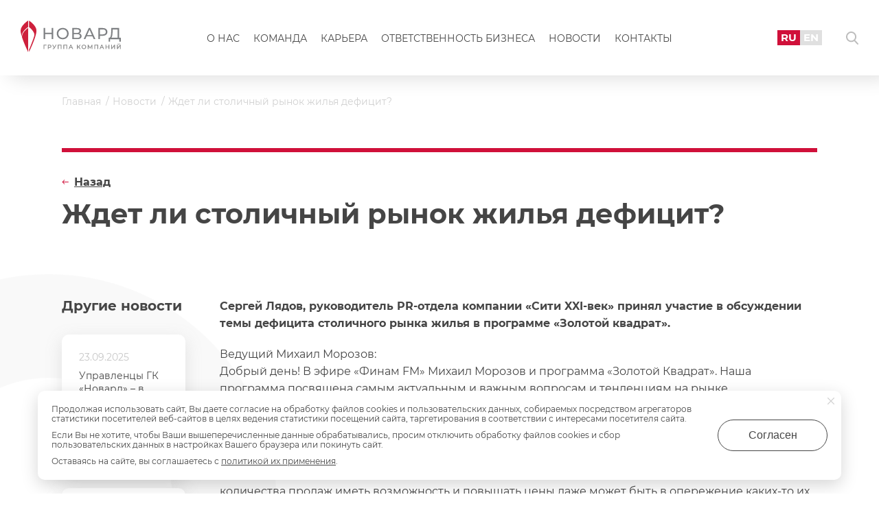

--- FILE ---
content_type: text/html; charset=UTF-8
request_url: https://novard.ru/news/zhdet-li-stolichnyy-rynok-zhilya-defitsit
body_size: 11408
content:
<!DOCTYPE html>
<html lang="ru">
<head>
    <meta charset="utf-8"/>
    <meta http-equiv="X-UA-Compatible" content="IE=edge">
    <meta name="viewport" content="width=device-width, initial-scale=1, maximum-scale=1,user-scalable=0">
    <meta name="csrf-token" content="ROlEnVkCBQrRDT4guUKmuhhQq0rgiDi7Jqdw5J1X">
    <meta name="lang" content="ru_RU">
    <title>Ждет ли столичный рынок жилья дефицит? | Новости ГК Новард</title>
    <link rel="icon" type="image/svg+xml" href="https://novard.ru/favicon.svg" sizes="120x120">

            <link rel="canonical" href="https://novard.ru/news/zhdet-li-stolichnyy-rynok-zhilya-defitsit"/>
                    <meta name="description" content="Читайте на нашем сайте: Ждет ли столичный рынок жилья дефицит?. Только свежие новости и события от Группы Компаний Новард"/>
    
    <link href="https://novard.ru/samovar/front/css/style.1764425553248.css" rel="stylesheet">
    <link href="https://novard.ru/samovar/front/css/custom.css?v=1764433893153" rel="stylesheet">

    <!-- start of open graph meta date -->
    <meta property="og:locale" content="ru_RU"/>
    <meta property="og:type" content="article"/>
    <meta property="og:title" content="Ждет ли столичный рынок жилья дефицит? | Новости ГК Новард"/>
            <meta property="og:description" content="Читайте на нашем сайте: Ждет ли столичный рынок жилья дефицит?. Только свежие новости и события от Группы Компаний Новард"/>
        <meta property="og:url" content="https://novard.ru/news/zhdet-li-stolichnyy-rynok-zhilya-defitsit"/>
    <meta property="og:image" content="https://novard.ru/samovar/front/svg/logo-ru.svg"/>
    <meta property="og:site_name" content="Группа компаний «Новард»"/>
    <!-- end of open graph meta date -->
            <script src="https://smartcaptcha.yandexcloud.net/captcha.js" defer></script>
</head>
<body>
<div class="wrapper __page">
            <!-- HEADER -->
<header class="header __page js_header">
	<div class="header__cnt">
		<div class="header__l">
			<button type="button" class="btn header__toggle js_h-menu-toggle"></button>
			<a href="https://novard.ru" class="header__logo __sm-hidden">
				<img src="https://novard.ru/samovar/front/svg/logo-ru.svg" alt="" class="header__logo-img">
			</a>
		</div>
		<div class="header__c">
			<a href="https://novard.ru" class="header__logo __sm-view __center">
				<img src="https://novard.ru/samovar/front/svg/logo-ru.svg" alt="" class="header__logo-img">
			</a>
			<nav class="menu __lg">
				<ul class="menu__list">
			<li class="menu__i ">
			<a href="https://novard.ru/about" class="menu__lnk">О нас</a>

					</li>
			<li class="menu__i ">
			<a href="https://novard.ru/team" class="menu__lnk">Команда</a>

					</li>
			<li class="menu__i ">
			<a href="https://novard.ru/vacancy" class="menu__lnk">Карьера</a>

					</li>
			<li class="menu__i ">
			<a href="https://novard.ru/responsibility" class="menu__lnk">Ответственность бизнеса</a>

					</li>
			<li class="menu__i ">
			<a href="https://novard.ru/news" class="menu__lnk">Новости</a>

					</li>
			<li class="menu__i ">
			<a href="https://novard.ru/contacts" class="menu__lnk">Контакты</a>

					</li>
	</ul>
			</nav>
		</div>
		<div class="header__r">
			<ul class="header__lang-switcher __lg">
				<li class="header__lang-switcher-i">
					<a href="https://novard.ru" class="header__lang-switcher-lnk __active">RU</a>
				</li>
				<li class="header__lang-switcher-i">
					<a href="https://novard.ru/en" class="header__lang-switcher-lnk">EN</a>
				</li>
			</ul>

			<button type="button" class="btn header__search-btn js_modal-btn" data-target=".js_modal-search"></button>
		</div>
	</div>
</header>
<!-- HEADER -->

<div class="header-menu js_h-menu">
	<div class="header-menu__top">
		<nav class="menu __sm">
			<ul class="menu__list">
			<li class="menu__i ">
			<a href="https://novard.ru/about" class="menu__lnk">О нас</a>

					</li>
			<li class="menu__i ">
			<a href="https://novard.ru/team" class="menu__lnk">Команда</a>

					</li>
			<li class="menu__i ">
			<a href="https://novard.ru/vacancy" class="menu__lnk">Карьера</a>

					</li>
			<li class="menu__i ">
			<a href="https://novard.ru/responsibility" class="menu__lnk">Ответственность бизнеса</a>

					</li>
			<li class="menu__i ">
			<a href="https://novard.ru/news" class="menu__lnk">Новости</a>

					</li>
			<li class="menu__i ">
			<a href="https://novard.ru/contacts" class="menu__lnk">Контакты</a>

					</li>
	</ul>
		</nav>
	</div>

	<div class="header-menu__bottom __white">
		<div class="share __sm">
			<a href="https://vk.com/novardgroup" class="share__lnk" target="_blank" rel="nofollow">ВКонтакте</a>
			<a href="https://rutube.ru/channel/56847340/"
			   class="share__lnk" target="_blank" rel="nofollow">Rutube</a>
		</div>
	</div>
</div>
    
        <!-- CONTENT -->
    <main class="content container__page">
        <div class="container">
            <ul class="breadcrumbs" itemscope itemtype="https://schema.org/BreadcrumbList">
							<li itemprop="itemListElement" itemscope itemtype="https://schema.org/ListItem" class="breadcrumbs__i __lnk">
									<a itemprop="item" href="https://novard.ru" class="breadcrumbs__lnk">
						<span itemprop="name">Главная</span>
					</a>
					<meta itemprop="position" content="1" />
							</li>
								<li itemprop="itemListElement" itemscope itemtype="https://schema.org/ListItem" class="breadcrumbs__i __lnk">
									<a itemprop="item" href="https://novard.ru/news" class="breadcrumbs__lnk">
						<span itemprop="name">Новости</span>
					</a>
					<meta itemprop="position" content="2" />
							</li>
								<li itemprop="itemListElement" itemscope itemtype="https://schema.org/ListItem" class="breadcrumbs__i ">
									<span itemprop="name" class="breadcrumbs__txt">Ждет ли столичный рынок жилья дефицит?</span>
					<meta itemprop="position" content="3" />
							</li>
						</ul>
        </div>

        <div class="container line__cnt">
            <div class="line"></div>
        </div>

        <div class="container" itemscope itemtype="https://schema.org/Article">
            <div class="page__h __v-center">
                <h1 class="page__ttl __inner" itemprop="name">Ждет ли столичный рынок жилья дефицит?</h1>
                <a href="https://novard.ru/news" class="page__back js_back">Назад</a>
            </div>

            <div class="page__article-cnt">
                <div class="page__article-l">
                    <div class="relative progress__relative">
		<div class="relative__ttl">Другие новости</div>

		<div class="relative__cnt">
							<div class="relative__i">
					<a href="https://novard.ru/news/upravlentsy-gk-novard-v-svezhem-reytinge-top-1000-rossiyskikh-menedzherov" class="relative__overlay"></a>
					<div class="relative__date">23.09.2025</div>
					<div class="relative__txt">Управленцы ГК «Новард» – в свежем рейтинге «Топ-1000 российских менеджеров»</div>
				</div>
							<div class="relative__i">
					<a href="https://novard.ru/news/ekonika-partner-letnego-marketa-v-podderzhku-doma-s-mayakom" class="relative__overlay"></a>
					<div class="relative__date">30.05.2025</div>
					<div class="relative__txt">EKONIKA – партнер летнего маркета в поддержку «Дома с маяком»</div>
				</div>
							<div class="relative__i">
					<a href="https://novard.ru/news/v-multimedia-art-muzee-proshla-prezentatsiya-kollektsii-ekonika-x-yuliawave" class="relative__overlay"></a>
					<div class="relative__date">17.04.2025</div>
					<div class="relative__txt">В Мультимедиа Арт Музее прошла презентация коллекции EKONIKA x YULIAWAVE</div>
				</div>
					</div>
	</div>
                </div>

                <div class="page__article-r">
                    <div class="def js_img-popup-article">
                                                    <p><strong>Сергей Лядов, руководитель PR-отдела компании &laquo;Сити XXI-век&raquo; принял участие в обсуждении темы дефицита столичного рынка жилья в программе &laquo;Золотой квадрат&raquo;. </strong></p>
<p>Ведущий Михаил Морозов: <br />Добрый день! В эфире &laquo;Финам FM&raquo; Михаил Морозов и программа &laquo;Золотой Квадрат&raquo;. Наша программа посвящена самым актуальным и важным вопросам и тенденциям на рынке недвижимости России и зарубежных стран. И сегодня основной темой нашей передачи, основным вопросом станет: &laquo;Ждет ли наш столичный рынок жилья дефицит?&raquo; Вопрос интересный вот этим вот понятием того, что у нас очень мало жилья строится, и уже давно пользуются многие и рекламные службы и представители девелоперов именно с одной единственной целью &ndash; поднять, повысить спрос на то жилье, которое возводится в новостройках, и соответственно за счет увеличения количества продаж иметь возможность и повышать цены даже может быть в опережение каких-то их планов с тем, чтобы получить какую-то дополнительную прибыль. Насколько соответствует действительности само понятие, что на московском столичном рынке жилья существует некий дефицит предложения.</p>
<p>Вы знаете, мне кажется, что его нет. Это, во-первых. Да, потому что у нас находится на сегодняшний день огромное, если даже не рекордное количество предложений квартир на вторичном рынке жилья. И причем если сравнивать с какими-то предыдущими историями развития нашего рынка, то на сегодняшний день это уже действительно не какие-то плохие неадекватные предложения в домах старой постройки, в пятиэтажках, в плохеньких панелях старой серии 60-х 70-х годов в первую очередь 9-12-этажных &ndash; нет. На сегодняшний день рынок наш вторичного жилья уже формирует и предложение из тех квартир в тех новостройках, которые сдавались в эксплуатацию в 6-м, 7-м, 8-м и так далее годах, а это уже квартиры более-менее приличные и по своим потребительским качествам, устраивающим большинство покупателей. Т.е. мы не можем говорить на сегодняшний день, что предложение вот именно качественное квартир в новостройках серьезно превышает качество квартир, которое предлагается на вторичном рынке. Все же ситуация меняется &ndash; рынок развивается. И по сути рынки эти выравниваются именно не по цене, а по качеству своего предложения. Хотя при этом цены на новостройки все же&hellip; по идее, по логике развития любого рынка недвижимости должны быть где-то приблизительно на 10 / на 15% ниже аналогичного предложения на вторичном рынке. Это понятно и объяснимо почему. Потому что к моменту окончания и сдачи дома в эксплуатацию эта цена должна быть&hellip; выровняться со вторичным предложением и составить ровно ту же сумму, что она и составляет в домах, расположенных поблизости. У нас рынок, к сожалению, немножко по-другому развивается, и на сегодняшний день в большинстве проектов&hellip; большинство проектов, которые выводятся на рынок, они действительно на своем старте, на котловане, имеют цену процентов ну, максимум, на 5 / на 10 ниже показателей вторичного рынка, а вот зато после сдачи в эксплуатацию уже превышают его где-то процентов на 10/ на15.</p>
<p>С чем это связано? Мне это сложно объяснить. Возможно, что каким-то образом рынок первичного&hellip; рынок нашего жилья все же разогревают частные инвесторы, число которых, конечно же, по сравнению с докризисными временами упал на порядок, когда, по мои оценкам, порядка 50, а то и 60 квартир покупались именно в инвестиционных целях, сегодня их доля составляет ну пока что 5-7% и не видно причин для того, чтоб они выросли, потому что как такового ажиотажного сумасшедшего роста на рынке жилья Москвы и Подмосковья и вложения в недвижимость выглядят скорее как некий сберегающий, чем попытка на них заработать. Поскольку роста нет, я думаю, что в 12-м-13м году цены так и останутся стабильными, и, в принципе, единственная возможность заработать как была, так и останется на рынке новостроек. Ну, тут действительно нужно грамотно и четко выбирать девелопера, грамотно и четко выбирать проект с тем, что бы и стройка закончилась более и менее в заявленные сроки, ну и что бы сам дом имел какой-то ряд своих конкурентных преимуществ либо по планировке, либо по месторасположению. Только в этом случае возможно, что удастся достичь показателя где-то в 15-20% годовых.</p>
<p>Ну, давайте с этим обратимся за комментариями к нашим экспертам. У нас в гостях <strong>Сергей Лядов, руководитель PR-отдела инвестиционно-девелоперской компании &laquo;Сити XXI-век&raquo;</strong>.</p>
<p><strong>Сергей Лядов:</strong> <br />&laquo;Хотя о дефиците объектов, наверное, рано, сокращение объема строительства жилья в столице приводит к уменьшению предложения. И этот факт уже оказывает влияние на рынок. Снижение интереса клиентов к недвижимости мы не наблюдаем. Более того, количество обращений в компанию возросло на 14%. Это связано с тем, что новостройки по-прежнему вызывают пристальное внимание со стороны покупателей, причем как в Москве, так ив Подмосковье. Даже в случае ухудшения мировой ситуации, ограничение предложения объектов не позволит рынку впасть в депрессивное состояние. Вот как мы считаем &ndash; слишком велик неудовлетворенный спрос. Что касается социальных программ в области жилься, то они выполняются, но в меньшем объеме, чем несколько лет назад. Под застройку сегодня остаются сложные территории, требующие больших инвестиций &ndash; это либо промзоны, либо кварталы, нуждающиеся в комплексной реконструкции. В ближайшее время поведение, вот, отечественного рынка недвижимости в большей степени будет определяться, наверное, внешнеэкономическими факторами, а не внутрироссийскими. Но перспективы инвестиций в российские квадратные метры привлекательны. Некоторые опасения вызваны колебаниями валютных курсов и нестабильной ситуацией в проблемных странах еврозоны таких, как Греция, Испания, наверное, частично Италия. Но они не носят критического характера. Кардинальное снижение спроса на жилье возможно лишь при глубоком падении мировых рынков и цен на нефть, что, на наш взгляд, в нынешних условиях весьма маловероятно. Американская экономика постепенно восстанавливается, и греческий кризис преодолевается без угрожающих для мира последствий. Поэтому мы не ожидаем неблагоприятного развития событий на, вот, российском рынке недвижимости. В связи с нестабильностью на валютных рынках мы рекомендуем вкладывать средства в проекты жилой недвижимости у надежных девелоперов. И тех из них, кто благодаря ответственной финансовой политике преодолел кризис 8-го/9-го годов без потерь и выполнил все свои обязательства перед клиентами. Причем мы считаем, что для максимальной доходности инвестиций предпочтительна покупка квартир в проекте, который реализуется девелопером, вот, на основе проработанной концепции с продуманной инфраструктурой, с зонированием территории, с дополнительными услугами и сервисами для жителей&raquo;.</p>
<p><strong>Ведущий Михаил Морозов: </strong> <br />Действительно интересный вопрос, а существует ли вообще дефицит земельных участков под застройку в Москве. Ну, мы понимаем, что при новом мэре Сергее Собянине возможно, что будут введены какие-то ограничения, изменены условия и объемы выполнения и социальных программ, и расселения пятиэтажек. Уже видно, что они упали раза в 2 / в 3 по сравнению с прежним мэром. Возможно, что это какой-то переходный период и на данный момент мэр просто пересматривает свой подход, пересматривает некий пул тех компаний, которые будут заниматься выполнением именно городских заказов под строительство социального жилья. Но тем не менее на сегодняшний день&hellip; в этом году мы видимо получим где-то порядка полутора миллионов квадратных площадей новых, сданных в эксплуатацию, по сравнению с рекордными практически пятью миллионами, которые были сданы в эксплуатацию в 2007-2006 годах. Понятно, что это серьезное уменьшение строительства, но мне кажется, опять же, что дефицита предложения у нас не создается. Во-первых, не надо забывать о том, что на рынке сейчас уже существует достаточно большое предложение тех объектов, строительство которых ведется как раз с еще фактически докризисных времен, т.е. с 7-8-9-го годов, когда спрос резко упал, продажи не шли и девелоперы, так скажем, подзаморозили свои объекты и не вели активное строительство, и только где-то в прошлом году можно было заметить увеличение количества рабочих и возведение новых этажей &ndash; дома поползли вверх. И ряд из них как раз и будет сдан в 12-м году, но а большинство там сдастся в 13-м, и поэтому они, я думаю, что досытят как раз, вот, первичный рынок жилья новыми предложениями по адекватным ценам, и никакого дефицита мы наблюдать не будем. Так же, как и, на мой взгляд, не существует каких-то проблем с выводом на рынок новых объектов.</p>
<p>Да, возможно, что чистых, свободных площадок под строительство жилья вот именно в самой Москве, в старой Москве, так называемой, в пределах МКАДа, осталось не так уж и много. И большинство из них требует долгосрочных вложений: это либо вывод промышленных предприятий за черту города либо действительно снос оставшихся, квартальный причем снос, оставшихся ветхих пятиэтажек для строительства на их месте новых зданий. Но все это делать возможно. Да, это нужен кредит, да, это нужно серьезное кредитное плечо, помощь банков и так далее. Но никаких препятствий для этого не существует. Тут видимо пока что не урегулированы некие условия работы между инвесторами и новым руководством Москвы. Как только новые правила будут все ясны, понятны и каким-то образом озвучены, я думаю, что все эти программы возобновятся и девелоперы с удовольствием вернутся, на самом деле, в Москву и будут завершать ее освоение, поскольку от вывода промзон, ну, и отказаться нельзя. И все равно что это будет сделано за частный счет, за счет городского бюджета. Но промзоны будут выведены и на их месте будет возведено либо соответственно какие-то коммерческие площади, либо жилые. У меня в этом сомнения нет. Другое дело, что&hellip; Возможно, что это начнется только в году 13-м/14-м не раньше. Ну, и потом не надо забывать, что основные усилия нового мэра скорее всего сейчас будут связаны с освоением громадной территории новой Москвы, да и девелоперы уже готовят видимо какие-то средства для того, чтобы начать там активное строительство, ждут, опять же, условий работы, которые им будут там предложены, сколько им придется платить за деньги, и всерьез интересуются и ожидают каких-то шагов от города, связанных с тем, каким образом, собственно говоря, они будут вкладываться в строительство инфраструктуры, в строительство дорог и решать вопрос с подведением коммуникаций к тем жилым объектам, которые будут возводиться на территории новой Москвы. Т.е. вот этот весь дефицит и слухи о нем связаны с неким непонятием правил игры, которые будут существовать в ближайшее время на московском строительном рынке. Как только они будут объявлены, а это будет скорее всего сделано уже где-то к концу этого года, мне кажется, что в13-м году мы услышим о достаточно большом количестве новых объектов, которые будут выводиться на рынок. И тогда, я думаю, что само понятие о дефиците жилья каким-то образом само собой умрет и уже не будет волновать ни умы представителей PR-служб, ни умы покупателей, которых этим будут пугать.</p>
<p>На сегодня у меня все. Если у вас есть какие-то комментарии к озвученной сегодня теме и вопросы моему взгляду на него либо вы хотите предложить какие-то новые темы для обсуждения, то мы с удовольствием ждем вас.</p>
<p><strong>Источник:</strong> Радиостанция &laquo;Финам FM&raquo;, программа &laquo;Золотой квадрат&raquo;</p>
                                            </div>

                                            <div class="page__tags">
                            <span class="page__tags-ttl">Теги:</span>
                            <ul class="page__tags-list">
                                                                    <li class="page__tags-i">
                                        <a href="https://novard.ru/news/pressa-o-nas"
                                           class="page__tags-lnk">Пресса о нас</a>
                                    </li>
                                                            </ul>
                        </div>
                                    </div>
            </div>
        </div>
    </main>
    <!-- END CONTENT -->

    <div class="clearfix"></div>

    <!-- OFFER -->
<section class="offer">
	<div class="container">
		<div class="row offer__row">
			<div class="row__col __2 __xs-1">
				<div class="offer__ttl">Давайте общаться</div>
				<div class="offer__txt">
					Оставьте здесь свою идею, пожелание, вопрос
				</div>
			</div>

			<div class="row__col __2 __xs-1">
				<div class="row offer__btns">
					<div class="row__col __2 __sm-1 offer__btn">
						<button type="button" class="btn btn__main btn__lnk offer__btn-1 js_modal-btn"
						        data-target=".js_modal-feedback">Напишите нам</button>
					</div>
				</div>
			</div>
		</div>
	</div>
</section>
<!-- END OFFER -->

            <!-- FOOTER -->
<footer class="footer">
    <div class="container">
        <div class="row footer__top">
            <div class="row__col footer__col-1 __xs-1">
                <a href="https://novard.ru" class="footer__logo">
                    <img src="https://novard.ru/samovar/front/svg/logo-ru.svg" alt="" class="footer__logo-img">
                </a>
            </div>
            <div class="row__col footer__col-2 __xs-1">
                                    <a href="tel:+7 (495) 781-79-90"
                       class="footer__phone">+7 (495) 781-79-90</a>
                    <div class="footer__txt">Многоканальный</div>
                            </div>
        </div>

        <div class="row footer__bottom">
            <div class="row__col footer__col-1 __xs-1">
                                    <ul class="social footer__social">
                                                    <li class="social__i">
                                <a href="https://vk.com/novardgroup" class="social__lnk __vk"
                                   target="_blank" rel="nofollow"></a>
                            </li>
                                                                            <li class="social__i">
                                <a href="https://rutube.ru/channel/56847340/" class="social__lnk __youtube"
                                   target="_blank" rel="nofollow"></a>
                            </li>
                                            </ul>
                            </div>
            <div class="row__col footer__col-2 __xs-1">
                <div class="row">
                    <div class="row__col __3 footer__bottom-col__1 __xs-1">
                        <ul class="footer__menu">
                            <li class="footer__menu-i"><a href="/about" class="footer__menu-lnk">О нас</a></li>
                            <li class="footer__menu-i"><a href="/team" class="footer__menu-lnk">Команда</a></li>
                            <li class="footer__menu-i"><a href="/vacancy" class="footer__menu-lnk">Карьера</a></li>
                            <li class="footer__menu-i"><a href="/responsibility" class="footer__menu-lnk">Ответственность
                                    бизнеса</a></li>
                            <li class="footer__menu-i"><a href="https://novard.digital" class="footer__menu-lnk"
                                                          target="_blank">Новард Диджитал</a></li>
                            <li class="footer__menu-i"><a href="https://xn--80abdgd5cfbbrf.xn--p1ai/"
                                                          class="footer__menu-lnk"
                                                          target="_blank">Доброновард.рф</a></li>
                            <li class="footer__menu-i"><a href="/articles" class="footer__menu-lnk">Статьи</a></li>
                        </ul>
                    </div>

                    <div class="row__col __3 footer__bottom-col__2 __xs-1">
                        <ul class="footer__menu">
                            <li class="footer__menu-i">
                                <a href="https://novard.ru/news" class="footer__menu-lnk">Новости</a>
                            </li>
                            <li class="footer__menu-i">
                                <a href="https://novard.ru/contacts" class="footer__menu-lnk">Контакты</a>
                            </li>
                            <li class="footer__menu-i">
                                <a href="/doc/ohrana-truda.pdf" class="footer__menu-lnk"
                                   target="_blank">Охрана труда</a>
                            </li>
                            <li class="footer__menu-i">
                                <a href="https://novard.ru/privacy" class="footer__menu-lnk" target="_blank">Политика
                                    обработки персональных данных</a>
                            </li>
                            <li class="footer__menu-i">
                                <a href="https://edu.novard.ru/sveden" class="footer__menu-lnk" target="_blank">Сведения
                                    об образовательной организации</a>
                            </li>
                        </ul>
                    </div>

                    <div class="row__col __3 footer__bottom-col__3 __xs-1">
                                                    <div class="footer__label">Адрес</div>
                            <p>Москва, Институтский переулок, д. 16</p>
                                                                            <br>
                            <div class="footer__label">
                                E-mail <a href="mailto:inf@novard.ru"
                                          class="footer__lnk">inf@novard.ru</a>
                            </div>
                                                                                            </div>
                </div>
            </div>
        </div>
    </div>
</footer>
<!-- FOOTER -->
    
    <!-- REQUEST MODAL -->
<div class="modal modal__feedback mfp-hide js_modal js_modal-feedback">
    <div class="modal__feedback-ttl js_modal-ttl">Напишите нам</div>
    <div class="modal__cnt">
        <form action="https://novard.ru/forms/handler" method="post" class="form modal__form">
            <div class="form__group js_form-group">
                <input type="text" name="name" placeholder="ФИО" class="form__inp modal__form-inp js_clear-after"
                       required>
            </div>
            <div class="form__group js_form-group">
                <input type="email" name="email" placeholder="E-mail"
                       class="form__inp modal__form-inp js_clear-after" required>
            </div>
            <div class="form__group js_form-group">
                <input type="text" name="phone" placeholder="Телефон"
                       class="form__inp modal__form-inp js_phone-mask js_clear-after" required>
            </div>
            <div class="form__group js_form-group">
                <textarea type="text" name="text" placeholder="Сообщение" rows="3"
                          class="form__textarea modal__form-inp js_clear-after" required></textarea>
            </div>
            <div class="form__group form__checkbox js_checkbox js_checkbox-block __active">
                <span class="form__checkbox-ic js_checkbox-ic __active"></span>
                <label class="form__checkbox-lbl">Я согласен с условиями политики конфиденциальности
                    <a href="https://novard.ru/privacy"
                       target="_blank">Подробнее</a></label>
                <input type="checkbox" name="rule"
                       class="form__checkbox-inp js_checkbox-inp" required checked>
            </div>
            <div class="form__group">
                <div style="height: 100px;" id="captcha-container" class="smart-captcha"
                     data-sitekey="ysc1_s71XRADuE6XmK3V9whLGCk999La8yVctHR0htdv54a44137a"></div>
            </div>
            <div class="form__group-error">
                <div class="form__group __hidden js_form-error-message"></div>
            </div>
            <div class="form__group form__group-last">
                <input type="hidden" name="type" class="js_input-type" value="Форма: Напишите нам">
                <button type="button" class="btn btn__main modal__feedback-btn js_form-submit">Отправить</button>
            </div>
        </form>
    </div>
</div>
<!-- END REQUEST MODAL -->

<!-- REQUEST MODAL -->
<div class="modal modal__feedback mfp-hide js_modal js_modal-career-form">
    <div class="modal__feedback-ttl js_modal-ttl">Отправить резюме</div>
    <div class="modal__cnt">
        <form action="https://novard.ru/forms/resume" method="post" class="form modal__form">
            <div class="form__group js_form-group">
                <input type="text" name="name" placeholder="ФИО" class="form__inp modal__form-inp js_clear-after"
                       required>
            </div>
            <div class="form__group js_form-group">
                <input type="email" name="email" placeholder="E-mail"
                       class="form__inp modal__form-inp js_clear-after" required>
            </div>
            <div class="form__group js_form-group">
                <input type="text" name="phone" placeholder="Телефон"
                       class="form__inp modal__form-inp js_phone-mask js_clear-after" required>
            </div>
            <div class="form__group js_form-group">
                <textarea type="text" name="text" placeholder="Сообщение" rows="3"
                          class="form__textarea modal__form-inp js_clear-after" required></textarea>
            </div>
            <div class="form__group js_form-file-simple">
                <input type="file" name="file" class="js_form-file-simple-inp" style="display: none;">
                <button type="button" class="btn form__file-lnk __simple js_form-file-simple-btn">Прикрепить файл
                </button>
            </div>
            <div class="form__group form__checkbox js_checkbox js_checkbox-block __active">
                <span class="form__checkbox-ic js_checkbox-ic __active"></span>
                <label class="form__checkbox-lbl">Я согласен с условиями политики конфиденциальности
                    <a href="/privacy" target="_blank">Подробнее</a></label>
                <input type="checkbox" name="rule"
                       class="form__checkbox-inp js_checkbox-inp" required checked>
            </div>
            <div class="form__group">
                <div style="height: 100px;" id="captcha-container" class="smart-captcha"
                     data-sitekey="ysc1_s71XRADuE6XmK3V9whLGCk999La8yVctHR0htdv54a44137a"></div>
            </div>
            <div class="form__group-error">
                <div class="form__group __hidden js_form-error-message"></div>
            </div>
            <div class="form__group form__group-last">
                <input type="hidden" name="type" class="js_input-type" value="Форма: Отправить резюме">
                <button type="button" class="btn btn__main modal__feedback-btn js_form-submit">Отправить</button>
            </div>
        </form>
    </div>
</div>
<!-- END REQUEST MODAL -->

<!-- THANKS MODAL -->
<div class="modal modal__thanks mfp-hide js_modal js_modal-thanks">
    <div class="modal__thanks-ttl">Спасибо за обращение и интерес.</div>
    <div class="modal__thanks-txt">Хорошего Вам дня!</div>
    <button type="button" class="btn btn__main modal__thanks-btn js_modal-close">ОК</button>
</div>
<!-- END THANKS MODAL -->

<!-- THANKS MODAL -->
<div class="modal modal__thanks mfp-hide js_modal js_modal-thanks-vacancy">
    <div class="modal__thanks-ttl">Добрый день!</div>
    <div class="modal__thanks-txt">
        <p>Мы обязательно рассмотрим резюме и свяжемся с Вами в случае заинтересованности. Хорошего дня!</p>
    </div>
    <button type="button" class="btn btn__main modal__thanks-btn js_modal-close">ОК</button>
</div>
<!-- END THANKS MODAL -->

<!-- COOKIE MODAL -->
<div class="modal modal__cookie mfp-hide js_modal js_modal-cookie">
    <div class="js_modal-cookie-txt"></div>
</div>
<!-- END COOKIE MODAL -->

<!-- AJAX MODAL -->
<div class="modal mfp-hide modal__ajax js_modal js_modal-ajax">
    <div class="js_modal-ajax-cnt"></div>
</div>
<!-- END AJAX MODAL -->

<!-- SEARCH MODAL -->
<div class="modal modal__search mfp-hide js_modal js_modal-search">
    <div class="modal__search-ttl">Поиск</div>
    <form action="https://novard.ru/search" class="modal__search-form" method="get">
        <input type="text" name="s" class="form__inp modal__search-form__inp"
               placeholder="Введите слово для поиска" required>
        <button type="submit" class="btn btn__main modal__search-form__btn">Найти</button>
    </form>
</div>
<!-- END SEARCH MODAL -->

        <script src="https://novard.ru/samovar/front/js/common.1752351505124.js"></script>

            <!-- Yandex.Metrika counter -->
    <script type="text/javascript" >
      (function(m,e,t,r,i,k,a){m[i]=m[i]||function(){(m[i].a=m[i].a||[]).push(arguments)};
        m[i].l=1*new Date();k=e.createElement(t),a=e.getElementsByTagName(t)[0],k.async=1,k.src=r,a.parentNode.insertBefore(k,a)})
      (window, document, "script", "https://mc.yandex.ru/metrika/tag.js", "ym");

      ym(9652588, "init", {
        clickmap:true,
        trackLinks:true,
        accurateTrackBounce:true
      });
    </script>
    <noscript><div><img src="https://mc.yandex.ru/watch/9652588" style="position:absolute; left:-9999px;" alt="" /></div></noscript>
    <!-- /Yandex.Metrika counter -->
    </div>
</body>
</html>
